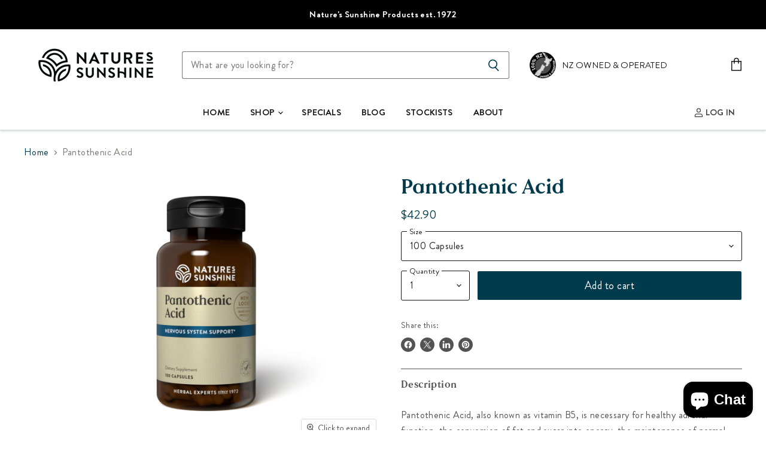

--- FILE ---
content_type: text/css
request_url: https://www.naturessunshine.co.nz/cdn/shop/t/25/assets/custom.css?v=73362321277059156251745041659
body_size: 721
content:
:root{--color_buttons_primary_button_background: #003b4d;--color_buttons_primary_button_background_hover: #007d6f;--color_buttons_primary_button_border: #ffffff;--color_buttons_primary_button_border_hover: #003b4d;--color_buttons_primary_button_text_hover: #ffffff;--color_text_headings: #003b4d;--color_buttons_primary_button_text: #ffffff}.site-navigation{text-align:center}.site-header-actions{flex:0 auto!important}.site-navigation a,.site-navigation .navmenu-depth-1>li>a,.site-header-actions,.mobile-nav-content .navmenu-depth-1>.navmenu-item>.navmenu-link{font-weight:800!important}h1,h2,h3,h4,h5,h6,.h1,.h2,.h3,.h4,.h5,.h6,.product-tab-title,h1 strong,h2 strong,h3 strong,h4 strong,h5 strong,h6 strong,.h1 strong,.h2 strong,.h3 strong,.h4 strong,.h5 strong,.h6 strong,.product-tab-title strong{font-family:type_heading_custom}.h4{margin-top:2rem;margin-bottom:1rem;color:#003b4d;font-size:var(--font-size-heading-4);font-family:type_heading_custom;font-style:normal;font-weight:400;letter-spacing:0em}.small-promo-heading{font-family:type_body_custom}@media screen and (min-width: 1024px){.small-promo-icon{width:auto;height:2.75rem!important}}.filter-item a{display:flex}.template-blog .filter-item--grid:last-of-type{margin-right:0}.template-blog .filter-item--grid .filter-text{padding:.4375rem .625rem}.page-content tr:nth-child(2n){background:#dcdcdc}.page-content td{vertical-align:top;padding:.5em}.dynamic-newsletter-text blockquote{border-left:2px solid var(--color_buttons_primary_button_background)}.search-section .live-search-button{color:var(--color_buttons_primary_button_text);background-color:var(--color_buttons_primary_button_background)}.search-section .live-search-button:hover{background-color:var(--color_buttons_primary_button_background_hover)}.productgrid--search-button .search-icon--inactive{width:100%;height:100%;color:var(--color_buttons_primary_button_background)}.productgrid--no-results-button,.button-primary,.shopify-challenge__container .btn,.image-with-text-button,.product-form--atc-button,.shopify-payment-button .shopify-payment-button__button--unbranded,.shortcode--product-cta:not([hidden])[button-style=primary]{color:var(--color_buttons_primary_button_text)!important;background-color:var(--color_buttons_primary_button_background)!important;border:1px solid var(--color_buttons_primary_button_border)!important}.productgrid--no-results-button:not(.disabled):hover,.button-primary:not(.disabled):hover,.shopify-challenge__container .btn:not(.disabled):hover,.image-with-text-button:not(.disabled):hover,.product-form--atc-button:not(.disabled):hover,.shopify-payment-button .shopify-payment-button__button--unbranded:not(.disabled):hover,.shortcode--product-cta:not(.disabled):hover:not([hidden])[button-style=primary]{color:var(--color_buttons_primary_button_text_hover)!important;background-color:var(--color_buttons_primary_button_background_hover)!important;border:1px solid var(--color_buttons_primary_button_border_hover)!important}.productgrid--no-results-button:active,.button-primary:active,.shopify-challenge__container .btn:active,.image-with-text-button:active,.product-form--atc-button:active,.shopify-payment-button .shopify-payment-button__button--unbranded:active,.shortcode--product-cta:active:not([hidden])[button-style=primary],.productgrid--no-results-button:focus,.button-primary:focus,.shopify-challenge__container .btn:focus,.image-with-text-button:focus,.product-form--atc-button:focus,.shopify-payment-button .shopify-payment-button__button--unbranded:focus,.shortcode--product-cta:focus:not([hidden])[button-style=primary]{color:var(--color_buttons_primary_button_text_hover)!important;background-color:var(--color_buttons_primary_button_background_hover)!important;border:1px solid var(--color_buttons_primary_button_border_hover)!important}.productgrid--no-results-button,.button-primary,.product-form--atc-button{color:var(--color_buttons_primary_button_text)!important;background-color:var(--color_buttons_primary_button_background)!important;border:1px solid var(--color_buttons_primary_button_border)!important}.productgrid--no-results-button:not(.disabled):hover,.button-primary:not(.disabled):hover,.product-form--atc-button:not(.disabled):hover{color:var(--color_buttons_primary_button_text_hover)!important;background-color:var(--color_buttons_primary_button_background_hover)!important;border:1px solid var(--color_buttons_primary_button_border_hover)!important}.productgrid--no-results-button:active,.button-primary:active,.product-form--atc-button:active,.productgrid--no-results-button:focus,.button-primary:focus,.product-form--atc-button:focus{color:var(--color_buttons_primary_button_text_hover)!important;background-color:var(--color_buttons_primary_button_background_hover)!important;border:1px solid var(--color_buttons_primary_button_border_hover)!important}.productitem--info{text-align:center}.productitem--title a{color:var(--color_text_headings)!important;font-weight:800}.productitem--title a:after{content:"";width:80%;border-bottom:2px solid var(--color_text_headings);display:block;margin:10px auto}.productitem--price span{color:var(--color_text_headings)!important;font-weight:800}.product-tabs{margin:20px 0}.product-tab{padding:12px 0;border-top:1px solid var(--color-body-text);text-align:left}.product-tab+.product-tab{margin-top:-1px}.product-tab:last-child{border-bottom:1px solid var(--color-body-text)}[data-app-reviews=not-installed] .product-tab--reviews{display:none!important}.product-tab-title{display:block;position:relative;cursor:pointer;padding:0 40px 0 0}.product-tab-title .icon-toggle{position:absolute;top:50%;right:10px;width:15px;height:1px}.product-tab-title .icon-toggle:before,.product-tab-title .icon-toggle:after{content:"";position:absolute;left:50%;top:50%;width:100%;height:100%;background:#666;-webkit-transition:transform .5s ease;-moz-transition:transform .5s ease;-ms-transition:transform .5s ease;transition:transform .5s ease}.product-tab-title .icon-toggle:before{-webkit-transform:translate(-50%,-50%) rotate(90deg);-moz-transform:translate(-50%,-50%) rotate(90deg);-ms-transform:translate(-50%,-50%) rotate(90deg);transform:translate(-50%,-50%) rotate(90deg)}.product-tab-title .icon-toggle:after{-webkit-transform:translate(-50%,-50%);-moz-transform:translate(-50%,-50%);-ms-transform:translate(-50%,-50%);transform:translate(-50%,-50%)}.product-tab-title:before,.product-tab-title:after{content:"";position:absolute;left:0;top:-12px;bottom:-12px;width:0;opacity:.35;background:var(--color_text_regular_text)}.product-tab-title:after{width:100%;opacity:0;-webkit-transition:width 0s linear 0s,opacity .5s ease;-moz-transition:width 0s linear 0s,opacity .5s ease;-ms-transition:width 0s linear 0s,opacity .5s ease;transition:width 0s linear 0s,opacity .5s ease}.product-tab-content{margin:0;overflow:hidden;height:0;opacity:0;-webkit-transition:opacity .3s cubic-bezier(0,1,.5,1),margin .15s linear;-moz-transition:opacity .3s cubic-bezier(0,1,.5,1),margin .15s linear;-ms-transition:opacity .3s cubic-bezier(0,1,.5,1),margin .15s linear;transition:opacity .3s cubic-bezier(0,1,.5,1),margin .15s linear}.product-tab-content img{max-width:100%;height:auto}.product-tab-content td{border:1px solid var(--color-body-text)}.is-active .product-tab-title .icon-toggle:before{-webkit-transform:translate(-50%,-50%) rotate(0deg);-moz-transform:translate(-50%,-50%) rotate(0deg);-ms-transform:translate(-50%,-50%) rotate(0deg);transform:translate(-50%,-50%) rotate(0)}.is-active .product-tab-title .icon-toggle:after{-webkit-transform:translate(-50%,-50%) rotate(180deg);-moz-transform:translate(-50%,-50%) rotate(180deg);-ms-transform:translate(-50%,-50%) rotate(180deg);transform:translate(-50%,-50%) rotate(180deg)}.is-active .product-tab-title:before{width:100%;opacity:0;-webkit-transition:width 0s linear 0s,opacity .5s ease;-moz-transition:width 0s linear 0s,opacity .5s ease;-ms-transition:width 0s linear 0s,opacity .5s ease;transition:width 0s linear 0s,opacity .5s ease}.is-active .product-tab-title:after{width:0;opacity:.35;transition:none}.is-active .product-tab-content{margin:10px 0;height:auto;opacity:1;-webkit-transition:opacity .3s cubic-bezier(1,0,1,.5),margin .3s linear;-moz-transition:opacity .3s cubic-bezier(1,0,1,.5),margin .3s linear;-ms-transition:opacity .3s cubic-bezier(1,0,1,.5),margin .3s linear;transition:opacity .3s cubic-bezier(1,0,1,.5),margin .3s linear}
/*# sourceMappingURL=/cdn/shop/t/25/assets/custom.css.map?v=73362321277059156251745041659 */
